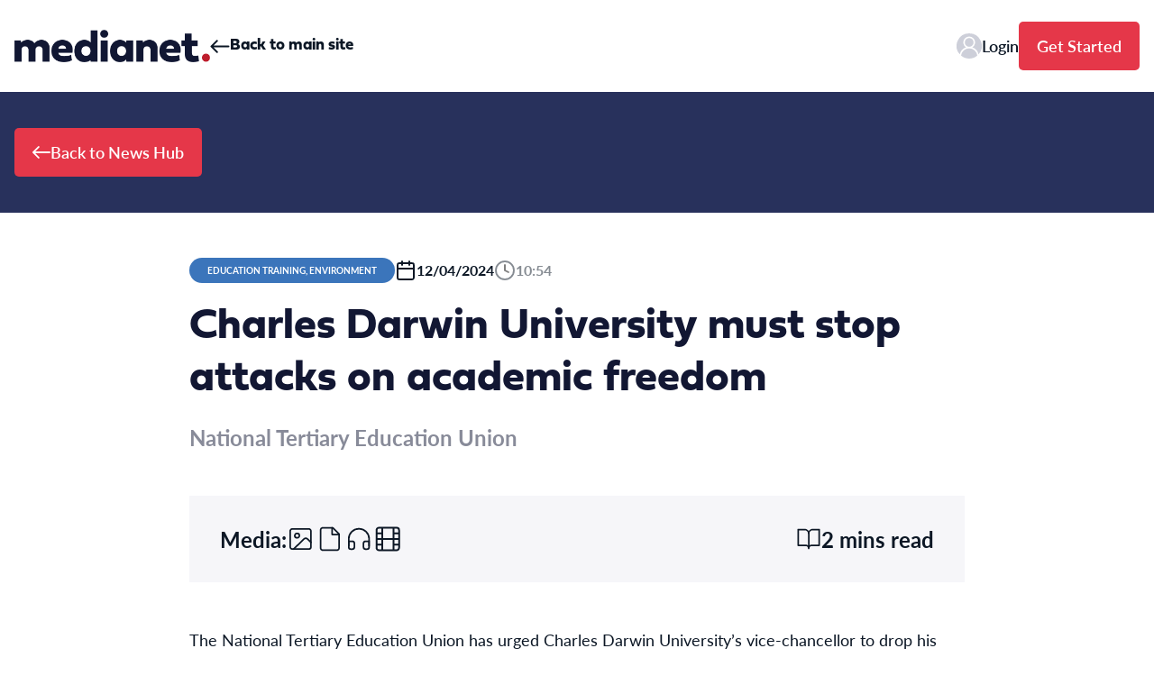

--- FILE ---
content_type: text/javascript
request_url: https://newshub.medianet.com.au/wp-content/themes/newshub/public/js/259.d42252.js
body_size: 887
content:
"use strict";(self.webpackChunk_roots_bud_sage_sage=self.webpackChunk_roots_bud_sage_sage||[]).push([[259],{"../node_modules/vue-style-loader/lib/addStylesClient.js":(e,t,n)=>{function r(e,t){for(var n=[],r={},s=0;s<t.length;s++){var a=t[s],o=a[0],i={id:e+":"+s,css:a[1],media:a[2],sourceMap:a[3]};r[o]?r[o].parts.push(i):n.push(r[o]={id:o,parts:[i]})}return n}n.d(t,{Z:()=>h});var s="undefined"!=typeof document;if("undefined"!=typeof DEBUG&&DEBUG&&!s)throw new Error("vue-style-loader cannot be used in a non-browser environment. Use { target: 'node' } in your Webpack config to indicate a server-rendering environment.");var a={},o=s&&(document.head||document.getElementsByTagName("head")[0]),i=null,d=0,u=!1,l=function(){},c=null,f="data-vue-ssr-id",p="undefined"!=typeof navigator&&/msie [6-9]\b/.test(navigator.userAgent.toLowerCase());function h(e,t,n,s){u=n,c=s||{};var o=r(e,t);return v(o),function(t){for(var n=[],s=0;s<o.length;s++){var i=o[s];(d=a[i.id]).refs--,n.push(d)}for(t?v(o=r(e,t)):o=[],s=0;s<n.length;s++){var d;if(0===(d=n[s]).refs){for(var u=0;u<d.parts.length;u++)d.parts[u]();delete a[d.id]}}}}function v(e){for(var t=0;t<e.length;t++){var n=e[t],r=a[n.id];if(r){r.refs++;for(var s=0;s<r.parts.length;s++)r.parts[s](n.parts[s]);for(;s<n.parts.length;s++)r.parts.push(g(n.parts[s]));r.parts.length>n.parts.length&&(r.parts.length=n.parts.length)}else{var o=[];for(s=0;s<n.parts.length;s++)o.push(g(n.parts[s]));a[n.id]={id:n.id,refs:1,parts:o}}}}function m(){var e=document.createElement("style");return e.type="text/css",o.appendChild(e),e}function g(e){var t,n,r=document.querySelector("style["+f+'~="'+e.id+'"]');if(r){if(u)return l;r.parentNode.removeChild(r)}if(p){var s=d++;r=i||(i=m()),t=C.bind(null,r,s,!1),n=C.bind(null,r,s,!0)}else r=m(),t=w.bind(null,r),n=function(){r.parentNode.removeChild(r)};return t(e),function(r){if(r){if(r.css===e.css&&r.media===e.media&&r.sourceMap===e.sourceMap)return;t(e=r)}else n()}}var y,b=(y=[],function(e,t){return y[e]=t,y.filter(Boolean).join("\n")});function C(e,t,n,r){var s=n?"":r.css;if(e.styleSheet)e.styleSheet.cssText=b(t,s);else{var a=document.createTextNode(s),o=e.childNodes;o[t]&&e.removeChild(o[t]),o.length?e.insertBefore(a,o[t]):e.appendChild(a)}}function w(e,t){var n=t.css,r=t.media,s=t.sourceMap;if(r&&e.setAttribute("media",r),c.ssrId&&e.setAttribute(f,t.id),s&&(n+="\n/*# sourceURL="+s.sources[0]+" */",n+="\n/*# sourceMappingURL=data:application/json;base64,"+btoa(unescape(encodeURIComponent(JSON.stringify(s))))+" */"),e.styleSheet)e.styleSheet.cssText=n;else{for(;e.firstChild;)e.removeChild(e.firstChild);e.appendChild(document.createTextNode(n))}}},"../node_modules/@roots/sage/lib/client/dom-ready.js":(e,t)=>{t.Z=e=>{window.requestAnimationFrame((async function t(){document.body?await e():window.requestAnimationFrame(t)}))}}}]);